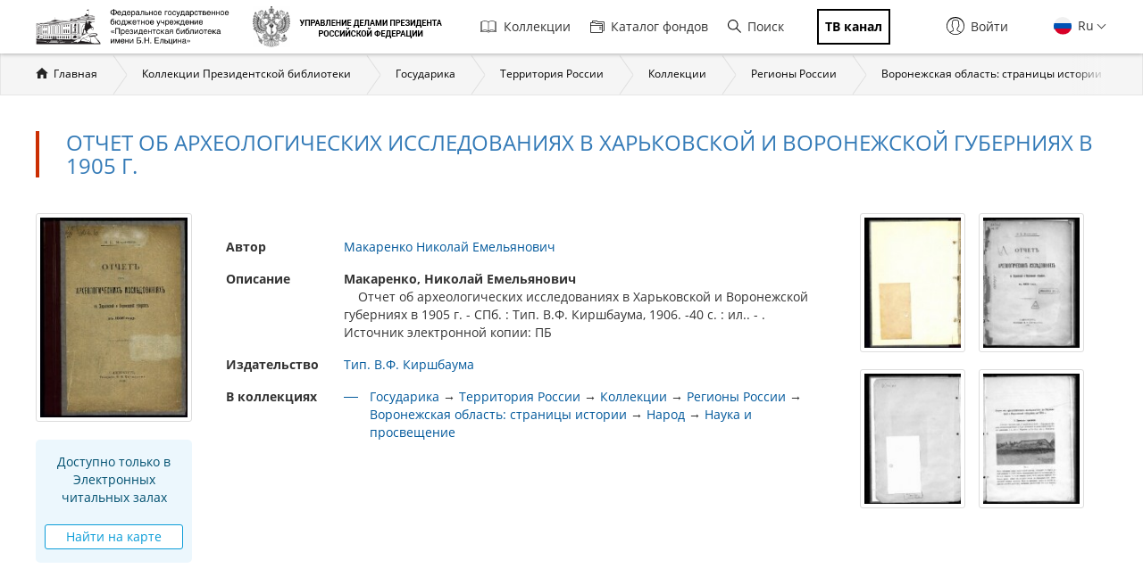

--- FILE ---
content_type: text/html; charset=utf-8
request_url: https://www.prlib.ru/item/1341166
body_size: 11971
content:
<!DOCTYPE html>
<html lang="ru">
<head>
    <meta http-equiv="X-UA-Compatible" content="IE=edge">
    <meta name="viewport" content="width=device-width, initial-scale=1.0, maximum-scale=1.0, user-scalable=no" />
  <meta http-equiv="Content-Type" content="text/html; charset=utf-8" />
<link rel="icon" type="image/png" sizes="32x32" href="/favicon-32x32.png" />
<meta name="msapplication-TileColor" content="#da532c" />
<link rel="shortcut icon" href="https://www.prlib.ru/sites/default/files/favicon_0.ico" type="image/vnd.microsoft.icon" />
<link rel="apple-touch-icon" href="/apple-touch-icon.png" sizes="180x180" />
<link rel="mask-icon" href="/safari-pinned-tab.svg" color="#5bbad5" />
<link rel="manifest" href="/site.webmanifest" />
<meta name="theme-color" content="#ffffff" />
<link rel="icon" type="image/png" sizes="16x16" href="/favicon-16x16.png" />
<meta itemprop="name" content="Отчет об археологических исследованиях в Харьковской и Воронежской губерниях в 1905 г." id="md14" />
<link href="/item/1341166" itemprop="url" id="md15" />
<link href="/search?f%5B0%5D=field_book_author%3A133380" itemprop="url" id="md17" />
<link href="/search?f%5B0%5D=field_book_publisher%3A133130" itemprop="url" id="md16" />
<meta name="description" content="Макаренко, Николай Емельянович       Отчет об археологических исследованиях в Харьковской и Воронежской губерниях в 1905 г. - СПб. : Тип. В.Ф. Киршбаума, 1906. -40 с. : ил.. - .  Источник электронной копии: ПБ" />
<meta name="Copyright" content="https://www.grcc.ru" />
<link rel="canonical" href="https://www.prlib.ru/item/1341166" />
<link rel="shortlink" href="https://www.prlib.ru/node/1341166" />
<meta property="og:site_name" content="Президентская библиотека имени Б.Н. Ельцина" />
<meta property="og:type" content="book" />
<meta property="og:url" content="https://www.prlib.ru/item/1341166" />
<meta property="og:title" content="Отчет об археологических исследованиях в Харьковской и Воронежской губерниях в 1905 г." />
<meta property="og:description" content="Макаренко, Николай Емельянович. Отчет об археологических исследованиях в Харьковской и Воронежской губерниях в 1905 г.СПб. : Тип. В.Ф. Киршбаума, 1906." />
<meta property="og:updated_time" content="2024-07-18T19:56:01+03:00" />
<meta property="og:image" content="https://www.prlib.ru/sites/default/files/book_preview/protected/bd584ffd-9148-4a0b-8b5a-e4ec05fb7ffb/36380360_doc1.jpg" />
  <title>Отчет об археологических исследованиях в Харьковской и Воронежской губерниях в 1905 г. | Президентская библиотека имени Б.Н. Ельцина</title>
  <link type="text/css" rel="stylesheet" href="https://www.prlib.ru/sites/default/files/css/css_lQaZfjVpwP_oGNqdtWCSpJT1EMqXdMiU84ekLLxQnc4.css" media="all" />
<link type="text/css" rel="stylesheet" href="https://www.prlib.ru/sites/default/files/css/css_DHcXHPYBSjIVaCQZEG4ZlpLkvslnFlBCnQUCzlbRBio.css" media="all" />
<link type="text/css" rel="stylesheet" href="https://www.prlib.ru/sites/default/files/css/css_hllV9uT6817V_V4sdngowF_1frCwzA_KM0Akeb5Akmo.css" media="all" />
<link type="text/css" rel="stylesheet" href="https://www.prlib.ru/sites/default/files/css/css_5ZrX1hPxoDHELb1fo75gLbQqpCOMEzY-rpSOVFMoPzE.css" media="all" />
<link type="text/css" rel="stylesheet" href="https://www.prlib.ru/sites/default/files/css/css_il6eLt7yxGzulStBfq39k_28g7yH_HU_vpcJqtBho38.css" media="all" />
  <script src="https://www.prlib.ru/sites/all/libraries/modernizr/modernizr-custom.js?t8woub"></script>
<script src="https://www.prlib.ru/sites/all/modules/contrib/jquery_update/replace/jquery/2.1/jquery.min.js?v=2.1.4"></script>
<script src="https://www.prlib.ru/misc/jquery.once.js?v=1.2"></script>
<script src="https://www.prlib.ru/misc/drupal.js?t8woub"></script>
<script src="https://www.prlib.ru/sites/all/modules/contrib/jquery_update/replace/ui/ui/minified/jquery.ui.core.min.js?v=1.10.2"></script>
<script src="https://www.prlib.ru/sites/all/modules/contrib/jquery_update/replace/ui/external/jquery.cookie.js?v=67fb34f6a866c40d0570"></script>
<script src="https://www.prlib.ru/sites/all/modules/contrib/jquery_update/replace/jquery.form/4/jquery.form.min.js?v=4.2.1"></script>
<script src="https://www.prlib.ru/misc/ajax.js?v=7.58"></script>
<script src="https://www.prlib.ru/sites/all/modules/contrib/jquery_update/js/jquery_update.js?v=0.0.1"></script>
<script src="https://www.prlib.ru/sites/all/modules/contrib/admin_menu/admin_devel/admin_devel.js?t8woub"></script>
<script src="https://www.prlib.ru/sites/all/modules/contrib/webform_steps/webform_steps.js?t8woub"></script>
<script src="https://www.prlib.ru/sites/all/modules/contrib/extlink/extlink.js?t8woub"></script>
<script src="https://www.prlib.ru/sites/default/files/languages/ru_t7-d47S0c6G_5_WHMEGjDNg-uPCFisshF4fRgkZoqB0.js?t8woub"></script>
<script src="https://www.prlib.ru/sites/all/libraries/colorbox/jquery.colorbox-min.js?t8woub"></script>
<script src="https://www.prlib.ru/sites/all/modules/contrib/colorbox/js/colorbox.js?t8woub"></script>
<script src="https://www.prlib.ru/sites/all/modules/contrib/colorbox/styles/default/colorbox_style.js?t8woub"></script>
<script src="https://www.prlib.ru/sites/all/themes/bootstrap/js/misc/_progress.js?v=7.58"></script>
<script src="https://www.prlib.ru/sites/all/modules/global/global_global/js/global_confirm.js?t8woub"></script>
<script src="https://www.prlib.ru/sites/all/modules/global/global_global/js/global_load_ajax.js?t8woub"></script>
<script src="https://www.prlib.ru/sites/all/modules/global/global_global/js/global_disable_ajax_error_alert.js?t8woub"></script>
<script src="https://www.prlib.ru/sites/all/modules/contrib/ctools/js/modal.js?t8woub"></script>
<script src="https://www.prlib.ru/sites/all/modules/contrib/modal_forms/js/modal_forms_popup.js?t8woub"></script>
<script src="https://www.prlib.ru/sites/all/modules/global/global_modal/js/override_modal_forms.js?t8woub"></script>
<script src="https://www.prlib.ru/sites/all/modules/global/global_modal/js/fix_close_modal.js?t8woub"></script>
<script src="https://www.prlib.ru/sites/all/modules/contrib/video/js/video.js?t8woub"></script>
<script src="https://www.prlib.ru/sites/all/libraries/jcarousel/dist/jquery.jcarousel.min.js?t8woub"></script>
<script src="https://www.prlib.ru/sites/all/modules/custom/prlib_viewer/js/prlib_viewer.js?t8woub"></script>
<script src="https://www.prlib.ru/sites/all/modules/contrib/piwik/piwik.js?t8woub"></script>
<script src="https://www.prlib.ru/sites/all/modules/custom/prlib_search/js/search_block.js?t8woub"></script>
<script src="https://www.prlib.ru/sites/all/libraries/uri/src/URI.min.js?t8woub"></script>
<script src="https://www.prlib.ru/sites/all/modules/contrib/antibot/js/antibot.js?t8woub"></script>
<script src="https://www.prlib.ru/sites/all/modules/custom/prlib_sug/js/sug.js?t8woub"></script>
<script src="https://www.prlib.ru/sites/all/libraries/handlebars/handlebars.js?t8woub"></script>
<script src="https://www.prlib.ru/sites/all/libraries/jquery-typeahead/dist/jquery.typeahead.min.js?t8woub"></script>
<script src="https://www.prlib.ru/sites/all/libraries/hoverintent/jquery.hoverIntent.js?t8woub"></script>
<script src="https://www.prlib.ru/sites/all/modules/custom/prlib_core/js/form.js?t8woub"></script>
<script src="https://www.prlib.ru/sites/all/modules/contrib/hybridauth/js/hybridauth.modal.js?t8woub"></script>
<script src="https://www.prlib.ru/sites/all/modules/contrib/hybridauth/js/hybridauth.onclick.js?t8woub"></script>
<script src="https://www.prlib.ru/sites/all/modules/custom/prlib_account/plugins/content_types/prlib_login/js/prlib_login.js?t8woub"></script>
<script src="https://www.prlib.ru/sites/all/themes/prlib3/bootstrap/js/affix.js?t8woub"></script>
<script src="https://www.prlib.ru/sites/all/themes/prlib3/bootstrap/js/alert.js?t8woub"></script>
<script src="https://www.prlib.ru/sites/all/themes/prlib3/bootstrap/js/button.js?t8woub"></script>
<script src="https://www.prlib.ru/sites/all/themes/prlib3/bootstrap/js/carousel.js?t8woub"></script>
<script src="https://www.prlib.ru/sites/all/themes/prlib3/bootstrap/js/collapse.js?t8woub"></script>
<script src="https://www.prlib.ru/sites/all/themes/prlib3/bootstrap/js/dropdown.js?t8woub"></script>
<script src="https://www.prlib.ru/sites/all/themes/prlib3/bootstrap/js/modal.js?t8woub"></script>
<script src="https://www.prlib.ru/sites/all/themes/prlib3/bootstrap/js/tooltip.js?t8woub"></script>
<script src="https://www.prlib.ru/sites/all/themes/prlib3/bootstrap/js/popover.js?t8woub"></script>
<script src="https://www.prlib.ru/sites/all/themes/prlib3/bootstrap/js/scrollspy.js?t8woub"></script>
<script src="https://www.prlib.ru/sites/all/themes/prlib3/bootstrap/js/tab.js?t8woub"></script>
<script src="https://www.prlib.ru/sites/all/themes/prlib3/bootstrap/js/transition.js?t8woub"></script>
<script src="https://www.prlib.ru/sites/all/themes/prlib3/js/jquery.columnizer.min.js?t8woub"></script>
<script src="https://www.prlib.ru/sites/all/themes/prlib3/js/init.js?t8woub"></script>
<script src="https://www.prlib.ru/sites/all/themes/prlib3/js/mobile.js?t8woub"></script>
<script src="https://www.prlib.ru/sites/all/themes/prlib3/js/greedyNav.js?t8woub"></script>
<script src="https://www.prlib.ru/sites/all/themes/bootstrap/js/modules/ctools/js/modal.js?t8woub"></script>
<script src="https://www.prlib.ru/sites/all/themes/bootstrap/js/misc/ajax.js?t8woub"></script>
<script>jQuery.extend(Drupal.settings, {"basePath":"\/","pathPrefix":"","ajaxPageState":{"theme":"prlib3","theme_token":"D90Hk2FZi_YspYzx7Jneu-BneKd-arb8CXZ29SVEnR8","jquery_version":"2.1","js":{"0":1,"sites\/all\/themes\/bootstrap\/js\/bootstrap.js":1,"sites\/all\/libraries\/modernizr\/modernizr-custom.js":1,"sites\/all\/modules\/contrib\/jquery_update\/replace\/jquery\/2.1\/jquery.min.js":1,"misc\/jquery.once.js":1,"misc\/drupal.js":1,"sites\/all\/modules\/contrib\/jquery_update\/replace\/ui\/ui\/minified\/jquery.ui.core.min.js":1,"sites\/all\/modules\/contrib\/jquery_update\/replace\/ui\/external\/jquery.cookie.js":1,"sites\/all\/modules\/contrib\/jquery_update\/replace\/jquery.form\/4\/jquery.form.min.js":1,"misc\/ajax.js":1,"sites\/all\/modules\/contrib\/jquery_update\/js\/jquery_update.js":1,"sites\/all\/modules\/contrib\/admin_menu\/admin_devel\/admin_devel.js":1,"sites\/all\/modules\/contrib\/webform_steps\/webform_steps.js":1,"sites\/all\/modules\/contrib\/extlink\/extlink.js":1,"public:\/\/languages\/ru_t7-d47S0c6G_5_WHMEGjDNg-uPCFisshF4fRgkZoqB0.js":1,"sites\/all\/libraries\/colorbox\/jquery.colorbox-min.js":1,"sites\/all\/modules\/contrib\/colorbox\/js\/colorbox.js":1,"sites\/all\/modules\/contrib\/colorbox\/styles\/default\/colorbox_style.js":1,"sites\/all\/themes\/bootstrap\/js\/misc\/_progress.js":1,"sites\/all\/modules\/global\/global_global\/js\/global_confirm.js":1,"sites\/all\/modules\/global\/global_global\/js\/global_load_ajax.js":1,"sites\/all\/modules\/global\/global_global\/js\/global_disable_ajax_error_alert.js":1,"sites\/all\/modules\/contrib\/ctools\/js\/modal.js":1,"sites\/all\/modules\/contrib\/modal_forms\/js\/modal_forms_popup.js":1,"sites\/all\/modules\/global\/global_modal\/js\/override_modal_forms.js":1,"sites\/all\/modules\/global\/global_modal\/js\/fix_close_modal.js":1,"sites\/all\/modules\/contrib\/video\/js\/video.js":1,"sites\/all\/libraries\/jcarousel\/dist\/jquery.jcarousel.min.js":1,"sites\/all\/modules\/custom\/prlib_viewer\/js\/prlib_viewer.js":1,"sites\/all\/modules\/contrib\/piwik\/piwik.js":1,"sites\/all\/modules\/custom\/prlib_search\/js\/search_block.js":1,"sites\/all\/libraries\/uri\/src\/URI.min.js":1,"sites\/all\/modules\/contrib\/antibot\/js\/antibot.js":1,"sites\/all\/modules\/custom\/prlib_sug\/js\/sug.js":1,"sites\/all\/libraries\/handlebars\/handlebars.js":1,"sites\/all\/libraries\/jquery-typeahead\/dist\/jquery.typeahead.min.js":1,"sites\/all\/libraries\/hoverintent\/jquery.hoverIntent.js":1,"sites\/all\/modules\/custom\/prlib_core\/js\/form.js":1,"sites\/all\/modules\/contrib\/hybridauth\/js\/hybridauth.modal.js":1,"sites\/all\/modules\/contrib\/hybridauth\/js\/hybridauth.onclick.js":1,"sites\/all\/modules\/custom\/prlib_account\/plugins\/content_types\/prlib_login\/js\/prlib_login.js":1,"sites\/all\/themes\/prlib3\/bootstrap\/js\/affix.js":1,"sites\/all\/themes\/prlib3\/bootstrap\/js\/alert.js":1,"sites\/all\/themes\/prlib3\/bootstrap\/js\/button.js":1,"sites\/all\/themes\/prlib3\/bootstrap\/js\/carousel.js":1,"sites\/all\/themes\/prlib3\/bootstrap\/js\/collapse.js":1,"sites\/all\/themes\/prlib3\/bootstrap\/js\/dropdown.js":1,"sites\/all\/themes\/prlib3\/bootstrap\/js\/modal.js":1,"sites\/all\/themes\/prlib3\/bootstrap\/js\/tooltip.js":1,"sites\/all\/themes\/prlib3\/bootstrap\/js\/popover.js":1,"sites\/all\/themes\/prlib3\/bootstrap\/js\/scrollspy.js":1,"sites\/all\/themes\/prlib3\/bootstrap\/js\/tab.js":1,"sites\/all\/themes\/prlib3\/bootstrap\/js\/transition.js":1,"sites\/all\/themes\/prlib3\/js\/jquery.columnizer.min.js":1,"sites\/all\/themes\/prlib3\/js\/init.js":1,"sites\/all\/themes\/prlib3\/js\/mobile.js":1,"sites\/all\/themes\/prlib3\/js\/greedyNav.js":1,"sites\/all\/themes\/bootstrap\/js\/modules\/ctools\/js\/modal.js":1,"sites\/all\/themes\/bootstrap\/js\/misc\/ajax.js":1},"css":{"modules\/system\/system.base.css":1,"misc\/ui\/jquery.ui.core.css":1,"misc\/ui\/jquery.ui.theme.css":1,"sites\/all\/modules\/contrib\/cache_consistent\/css\/cache_consistent.css":1,"sites\/all\/modules\/contrib\/counter\/counter.css":1,"sites\/all\/modules\/contrib\/date\/date_api\/date.css":1,"sites\/all\/modules\/contrib\/date\/date_popup\/themes\/datepicker.1.7.css":1,"modules\/field\/theme\/field.css":1,"sites\/all\/modules\/contrib\/field_hidden\/field_hidden.css":1,"sites\/all\/modules\/contrib\/geofield_ymap\/geofield_ymap.css":1,"modules\/node\/node.css":1,"sites\/all\/modules\/contrib\/office_hours\/office_hours.css":1,"sites\/all\/modules\/contrib\/relation_add\/relation_add.css":1,"sites\/all\/modules\/contrib\/visually_impaired_module\/css\/visually_impaired_module.css":1,"sites\/all\/modules\/contrib\/extlink\/extlink.css":1,"sites\/all\/modules\/contrib\/views\/css\/views.css":1,"sites\/all\/modules\/custom\/prlib_bookmarks\/css\/bookmarks.css":1,"sites\/all\/modules\/contrib\/colorbox\/styles\/default\/colorbox_style.css":1,"sites\/all\/modules\/contrib\/ctools\/css\/ctools.css":1,"sites\/all\/modules\/global\/global_global\/css\/hint.css":1,"sites\/all\/modules\/contrib\/ctools\/css\/modal.css":1,"sites\/all\/modules\/contrib\/modal_forms\/css\/modal_forms_popup.css":1,"sites\/all\/modules\/global\/global_modal\/css\/override_modal_forms_style.css":1,"sites\/all\/modules\/contrib\/panels\/css\/panels.css":1,"sites\/all\/modules\/contrib\/video\/css\/video.css":1,"sites\/all\/modules\/contrib\/panels\/plugins\/layouts\/onecol\/onecol.css":1,"sites\/all\/themes\/prlib3\/layouts\/prlib3_book\/prlib3_book.css":1,"modules\/locale\/locale.css":1,"sites\/all\/libraries\/selectize\/dist\/css\/selectize.bootstrap3.css":1,"sites\/all\/modules\/contrib\/hybridauth\/css\/hybridauth.css":1,"sites\/all\/modules\/contrib\/hybridauth\/css\/hybridauth.modal.css":1,"sites\/all\/modules\/contrib\/hybridauth\/plugins\/icon_pack\/hybridauth_16\/hybridauth_16.css":1,"sites\/all\/modules\/custom\/prlib_account\/plugins\/content_types\/prlib_login\/css\/prlib_login.css":1,"sites\/all\/libraries\/fontawesome\/css\/font-awesome.css":1,"sites\/all\/themes\/prlib3\/js\/revolution\/css\/settings.css":1,"sites\/all\/themes\/prlib3\/js\/revolution\/css\/layers.css":1,"sites\/all\/themes\/prlib3\/js\/revolution\/css\/navigation.css":1,"sites\/all\/themes\/prlib3\/css\/style.css":1,"sites\/all\/themes\/prlib3\/css\/fix.css":1,"sites\/all\/themes\/prlib3\/css\/adaptive.css":1,"sites\/all\/themes\/prlib3\/css\/custom.css":1}},"colorbox":{"opacity":"0.85","current":"{current} \u0438\u0437 {total}","previous":"\u00ab \u041f\u0440\u0435\u0434\u044b\u0434\u0443\u0449\u0438\u0439","next":"\u0421\u043b\u0435\u0434\u0443\u044e\u0449\u0438\u0439 \u00bb","close":"\u0417\u0430\u043a\u0440\u044b\u0442\u044c","maxWidth":"98%","maxHeight":"98%","fixed":true,"mobiledetect":true,"mobiledevicewidth":"480px"},"CToolsModal":{"loadingText":"\u0417\u0430\u0433\u0440\u0443\u0437\u043a\u0430...","closeText":"\u0417\u0430\u043a\u0440\u044b\u0442\u044c \u043e\u043a\u043d\u043e","closeImage":"\u003Cimg src=\u0022https:\/\/www.prlib.ru\/sites\/all\/modules\/contrib\/ctools\/images\/icon-close-window.png\u0022 alt=\u0022\u0417\u0430\u043a\u0440\u044b\u0442\u044c \u043e\u043a\u043d\u043e\u0022 title=\u0022\u0417\u0430\u043a\u0440\u044b\u0442\u044c \u043e\u043a\u043d\u043e\u0022 \/\u003E","throbber":"\u003Cimg src=\u0022https:\/\/www.prlib.ru\/sites\/all\/modules\/contrib\/ctools\/images\/throbber.gif\u0022 alt=\u0022\u0417\u0430\u0433\u0440\u0443\u0437\u043a\u0430\u0022 title=\u0022\u0417\u0430\u0433\u0440\u0443\u0437\u043a\u0430...\u0022 \/\u003E"},"modal-popup-small":{"modalSize":{"type":"fixed","width":300,"height":300},"modalOptions":{"opacity":0.85,"background":"#000"},"animation":"fadeIn","modalTheme":"ModalFormsPopup","throbber":"\u003Cimg src=\u0022https:\/\/www.prlib.ru\/sites\/all\/modules\/contrib\/modal_forms\/images\/loading_animation.gif\u0022 alt=\u0022\u0417\u0430\u0433\u0440\u0443\u0437\u043a\u0430...\u0022 title=\u0022\u0417\u0430\u0433\u0440\u0443\u0437\u043a\u0430\u0022 \/\u003E","closeText":"\u0417\u0430\u043a\u0440\u044b\u0442\u044c"},"modal-popup-medium":{"modalSize":{"type":"fixed","width":550,"height":450},"modalOptions":{"opacity":0.85,"background":"#000"},"animation":"fadeIn","modalTheme":"ModalFormsPopup","throbber":"\u003Cimg src=\u0022https:\/\/www.prlib.ru\/sites\/all\/modules\/contrib\/modal_forms\/images\/loading_animation.gif\u0022 alt=\u0022\u0417\u0430\u0433\u0440\u0443\u0437\u043a\u0430...\u0022 title=\u0022\u0417\u0430\u0433\u0440\u0443\u0437\u043a\u0430\u0022 \/\u003E","closeText":"\u0417\u0430\u043a\u0440\u044b\u0442\u044c"},"modal-popup-large":{"modalSize":{"type":"scale","width":0.8,"height":0.8},"modalOptions":{"opacity":0.85,"background":"#000"},"animation":"fadeIn","modalTheme":"ModalFormsPopup","throbber":"\u003Cimg src=\u0022https:\/\/www.prlib.ru\/sites\/all\/modules\/contrib\/modal_forms\/images\/loading_animation.gif\u0022 alt=\u0022\u0417\u0430\u0433\u0440\u0443\u0437\u043a\u0430...\u0022 title=\u0022\u0417\u0430\u0433\u0440\u0443\u0437\u043a\u0430\u0022 \/\u003E","closeText":"\u0417\u0430\u043a\u0440\u044b\u0442\u044c"},"prlib_core":{"prlib_book_comments":{"pane_title":"\u041a\u043e\u043c\u043c\u0435\u043d\u0442\u0430\u0440\u0438\u0438","pane_tag":"h2"}},"extlink":{"extTarget":0,"extClass":0,"extLabel":"(\u0432\u043d\u0435\u0448\u043d\u044f\u044f \u0441\u0441\u044b\u043b\u043a\u0430)","extImgClass":0,"extSubdomains":1,"extExclude":"","extInclude":"","extCssExclude":"","extCssExplicit":"","extAlert":0,"extAlertText":"This link will take you to an external web site.","mailtoClass":0,"mailtoLabel":"(\u0441\u0441\u044b\u043b\u043a\u0430 \u0434\u043b\u044f \u043e\u0442\u043f\u0440\u0430\u0432\u043a\u0438 email)"},"piwik":{"trackMailto":1,"trackColorbox":1},"urlIsAjaxTrusted":{"\/item\/1341166":true},"antibot":{"forms":{"prlib-search-search-form":{"action":"\/item\/1341166","key":"ba808467d389e054bebfeb66549e7844"}}},"bootstrap":{"anchorsFix":"0","anchorsSmoothScrolling":"0","formHasError":1,"popoverEnabled":0,"popoverOptions":{"animation":1,"html":0,"placement":"right","selector":"","trigger":"click","triggerAutoclose":1,"title":"","content":"","delay":0,"container":"body"},"tooltipEnabled":0,"tooltipOptions":{"animation":1,"html":0,"placement":"auto left","selector":"","trigger":"hover focus","delay":0,"container":"body"}}});</script>
  <!--[if lte IE 9]>
    <script src="/sites/all/themes/prlib3/js/html5shiv.js"></script>
    <script src="/sites/all/themes/prlib3/js/respond.min.js"></script>
    <link type="text/css" rel="stylesheet" href="/sites/all/themes/prlib3/css/ie.css" media="all" />
  <![endif]-->
</head>
<body class="html not-front not-logged-in no-sidebars page-node page-node- page-node-1341166 node-type-book  layout-node-book i18n-ru" >
    <header id="header">
  <div id="header-1">
        <div class="container">
      <div id="header-1-cols" class="cols">
        <div class="col-1">
          <div class="panel-pane pane-block pane-block-25"  id="pane-logo" >
  
      
  
  <div class="pane-content">
    <div id="site-name" class="logo-block">
  <a class="logo-block__item logo-block__item-logo" href="/" title="Главная страница">
    <img src="/sites/all/themes/prlib3/img/logo/prlib_logo_ru_new.png?qwaxf" title="Управление делами Президента Российской Федерации"
      alt="Главная страница">
  </a>
  <a class="logo-block__item logo-block__item-prlogo" href="https://udprf.ru/" target="_blank">
    <img src="/sites/default/files/u533/logo_upd_bw.png"
      title="Управление делами Президента Российской Федерации" alt="УДП РФ" rel="nofollow">
    </a>
  <a href="/tv" class="logo-block__item logo-block__item-btn mobile_only">
    <div class="tv_chanel">ТВ канал</div>
  </a>
</div>  </div>

  
  </div>
        </div>
          <div class="mobile-menu">
              <div class="col-2">
                    <nav class="panel-pane pane-block pane-menu-block-1"   id="nav-main">

    
          <h2 class="pane-title sr-only">Главная навигация</h2>    
    
          <div class="pane-content"><ul><li class="first leaf has-children menu-mlid-501"><a href="/collections" title=""><i class="fa fa-book" aria-hidden="true"></i>Коллекции</a></li>
<li class="leaf menu-mlid-502"><a href="/catalog" title=""><i class="fa fa-sitemap" aria-hidden="true"></i>Каталог фондов</a></li>
<li class="leaf menu-mlid-2368 prlib-search-form-link"><a href="/search" title=""><i class="fa fa-search" aria-hidden="true"></i>Поиск</a></li>
<li class="last leaf menu-mlid-9665"><a href="/tv" title=""><i class="fa fa-tv" aria-hidden="true"></i><span class="tv_chanel">ТВ канал</span></a></li>
</ul></div>    
    
    
  </nav>
<div class="panel-pane pane-block pane-prlib-search-prlib-search-search-form"  >
  
      
  
  <div class="pane-content">
    <noscript>
  <style>form.antibot { display: none !important; }</style>
  <div class="antibot-no-js antibot-message antibot-message-warning messages warning">
    Вы должны включить JavaScript чтобы использовать эту форму.  </div>
</noscript>
<form class="hidden prlib-search-form-link-form well prlib-typeahead-mega antibot" data-antibot-action="/item/1341166" action="/antibot" method="post" id="prlib-search-search-form" accept-charset="UTF-8"><div><div class="cols">
  <div class="col-1">
    <div class="form-item form-item-key form-type-textfield form-group"><input class="input-lg form-control form-text" placeholder="Введите название книги, документа или автора" autocomplete="off" type="text" id="edit-key" name="key" value="" size="60" maxlength="128" /> <label class="control-label element-invisible" for="edit-key">Что искать</label>
</div>  </div>
  <div class="col-2">
    <button class="btn-lg btn-primary btn-block btn form-submit" type="submit" id="edit-submit" name="op" value="&lt;i class=&quot;fa fa-search&quot;&gt;&lt;/i&gt;"><i class="fa fa-search"></i></button>
  </div>
  <div class="col-3">
    <div class="links-extended"><a href="/search" class="btn btn-lg btn-block btn-primary">Расширенный поиск</a></div>
  </div>
</div>
  <div class="links-sample-searches">Например: <em>освоение Сибири</em>, <em>Лаврентьевская летопись</em>, <em>Конституция России</em></div>
<input type="hidden" name="form_build_id" value="form-RZx90NyciOXRij5du-Pzwwl6VIF8pMbyvPDun8XCsBE" />
<input type="hidden" name="form_id" value="prlib_search_search_form" />
<input type="hidden" name="antibot_key" value="" />
</div></form>  </div>

  
  </div>
              </div>
              <div class="col-3 flexed">
                  <div class="panel-pane pane-block pane-locale-language"  >
  
      
  
  <div class="pane-content">
    <ul class="language-switcher-locale-url"><li class="en first"><a href="/en/item/1341166" class="language-link" xml:lang="en"><img class="language-icon" src="https://www.prlib.ru/sites/all/modules/contrib/languageicons/flags/en.png" width="18" height="12" alt="En" title="En" /> En</a></li>
<li class="ru last active"><a href="/item/1341166" class="language-link active" xml:lang="ru"><img class="language-icon" src="https://www.prlib.ru/sites/all/modules/contrib/languageicons/flags/ru.png" width="18" height="12" alt="Ru" title="Ru" /> Ru</a></li>
</ul>  </div>

  
  </div>
<div class="panel-pane pane-prlib-login"  >
  
      
  
  <div class="pane-content">
    <div><div class="prlib-login" id="prlib-log-in"><span class="icon glyphicon glyphicon-lock" aria-hidden="true"></span>Войти</div></div>
<div><form action="/item/1341166" method="post" id="user-login" accept-charset="UTF-8"><div><button type="button" class="close" id="prlib-log-in-close" aria-label="Close"><span aria-hidden="true">&times;</span></button><div class="form-item form-item-name form-type-textfield form-group"> <label class="control-label" for="edit-name">Логин / E-mail <span class="form-required" title="Это поле обязательно для заполнения.">*</span></label>
<input class="form-control form-text required" type="text" id="edit-name" name="name" value="" size="60" maxlength="60" /><div class="help-block">Enter your e-mail address or username.</div></div><div class="form-item form-item-pass form-type-password form-group"> <label class="control-label" for="edit-pass">Пароль <span class="form-required" title="Это поле обязательно для заполнения.">*</span></label>
<input class="form-control form-text required" type="password" id="edit-pass" name="pass" size="60" maxlength="128" /><div class="help-block">Enter the password that accompanies your e-mail.</div></div><input type="hidden" name="form_build_id" value="form-teX3ugcSTHDgUWcinQqCOOU7G3dbin81ybdEzLy808w" />
<input type="hidden" name="form_id" value="user_login" />
<div class="form-actions form-wrapper form-group" id="edit-actions--2"><button type="submit" id="edit-submit--2" name="op" value="Войти" class="btn btn-default form-submit">Войти</button>
</div><div class="hybridauth-widget-wrapper"><h3>Или войдите через..</h3><ul class="hybridauth-widget"><li><a href="/hybridauth/window/Vkontakte?destination=node/1341166&amp;destination_error=node/1341166" title="ВКонтакте" class="hybridauth-widget-provider hybridauth-onclick-popup" rel="nofollow" data-hybridauth-provider="Vkontakte" data-hybridauth-url="/hybridauth/window/Vkontakte?destination=node/1341166&amp;destination_error=node/1341166" data-ajax="false" data-hybridauth-width="800" data-hybridauth-height="500"><span class="hybridauth-icon vkontakte hybridauth-icon-hybridauth-16 hybridauth-vkontakte hybridauth-vkontakte-hybridauth-16" title="ВКонтакте"></span></a></li>
</ul></div><div class="user-login-btn-wrapper"><a href="/user/register" title="Создать новую учётную запись пользователя.">Регистрация</a><a href="/user/password" title="Запросить новый пароль по e-mail.">Забыли пароль?</a></div></div></form></div>  </div>

  
  </div>
              </div>
          </div>
          <div class="burger-menu"></div>
      </div>
    </div>
  </div>
        <div id="header-2">
          <div id="header-2-1">
              <div class="container">
        <div class="panel-pane pane-page-breadcrumb"  >
  
      
  
  <div class="pane-content">
    <h2 class="element-invisible">Вы здесь</h2><div class="breadcrumb"><span class="inline odd first"><a href="/">Главная</a></span> <span class="delimiter">/</span> <span class="inline even"><a href="/collections">Коллекции Президентской библиотеки</a></span> <span class="delimiter">/</span> <span class="inline odd"><a href="/project/gosudarika">Государика</a></span> <span class="delimiter">/</span> <span class="inline even"><a href="/section/2049696">Территория России</a></span> <span class="delimiter">/</span> <span class="inline odd"><a href="/section/2049841">Коллекции</a></span> <span class="delimiter">/</span> <span class="inline even"><a href="/section/2049945">Регионы России</a></span> <span class="delimiter">/</span> <span class="inline odd"><a href="/collections/467031">Воронежская область: страницы истории</a></span> <span class="delimiter">/</span> <span class="inline even"><a href="/section/1974433">Народ</a></span> <span class="delimiter">/</span> <span class="inline odd"><a href="/section/1974490">Наука и просвещение</a></span> <span class="delimiter">/</span> <span class="inline even last">Отчет об археологических исследованиях в Харьковской и Воронежской губерниях в 1905 г.</span></div>  </div>

  
  </div>
              </div>
          </div>
    </div>
  </header>
<div class="container">
            <div id="content-header">
        <div class="panel-pane pane-prlib-book-header"  >
  
      
  
  <div class="pane-content">
    <h1 class="page-title">Отчет об археологических исследованиях в Харьковской и Воронежской губерниях в 1905 г.</h1>
  </div>

  
  </div>
      </div>
        <main id="content">
      <div class="panel-pane pane-pane-messages"  >
  
      
  
  <div class="pane-content">
    <span></span>
  </div>

  
  </div>
<div class="panel-pane pane-page-content"  >
  
      
  
  <div class="pane-content">
    <div class="panel-display panel-1col clearfix" >
  <div class="panel-panel panel-col">
    <div><div class="panel-pane pane-node-content"  >
  
      
  
  <div class="pane-content">
    <article id="node-1341166" class="node node-book node-full" itemscope="" itemtype="http://schema.org/Book" itemid="https://www.prlib.ru/item/1341166">
          <div class="row">
      <div class="col-xs-2 book-cover">
        <div class="book-preview-container">
          <div class="book-preview-wrapper">
            <div class="field field-name-field-book-cover field-type-image field-label-hidden"><div class="field-items" id="md6"><div class="field-item even"><img itemprop="image" src="https://www.prlib.ru/sites/default/files/styles/book_cover_thumb/public/book_preview/protected/bd584ffd-9148-4a0b-8b5a-e4ec05fb7ffb/36380360_doc1.jpg?itok=hMFX1Xnu" width="175" height="238" alt="" /></div></div></div>                      </div>
                                <div class="book-only-rr">
              Доступно только в Электронных читальных залах                              <a href="/mp" class="btn btn-default"><span>Найти на карте</span><span>На карте</span></a>                          </div>
                  </div>
      </div>
      <div class="col-xs-7">
                  <table class="table table-book">
            <tr class="df-author">
        <th class="df-label">Автор</th>
        <td class="df-value">
<ul class="field field-name-field-book-author field-type-taxonomy-term-reference field-label-hidden" id="md9">

      <li>
      <a href="/search?f%5B0%5D=field_book_author%3A133380">Макаренко Николай Емельянович</a>    </li>
  
</ul>
</td>
      </tr><tr class="df-description">
        <th class="df-label">Описание</th>
        <td class="df-value">
  <div class="field field-name-field-book-bd field-type-text-long field-label-hidden" itemprop="description">
    <div>
<table style="width:560px" cellspacing="1" cellpadding="5"><tr><td>
</td></tr><tr><td>
<b> 
Макаренко, Николай Емельянович 

 
 
</b></td>
</tr><tr><td>
</td>
</tr><tr><td style="text-align:left; vertical-align:top">
    Отчет об археологических исследованиях в Харьковской и Воронежской губерниях в 1905 г. - СПб. : Тип. В.Ф. Киршбаума, 1906. -40 с. : ил.. - 
.</td>
</tr><tr><td>
</td>
</tr><tr><th style="text-align:right; vertical-align:top">
</th>
</tr><tr><td>
Источник электронной копии: ПБ</td>
</tr></table></div>  </div>
</td>
      </tr><tr class="df-publisher">
        <th class="df-label">Издательство</th>
        <td class="df-value">
  <a href="/search?f%5B0%5D=field_book_publisher%3A133130">Тип. В.Ф. Киршбаума</a></td>
      </tr><tr class="df-relations">
        <th class="df-label">В коллекциях</th>
        <td class="df-value"><ul><li><a href="/project/gosudarika">Государика</a> → <a href="/section/2049696">Территория России</a> → <a href="/section/2049841">Коллекции</a> → <a href="/section/2049945">Регионы России</a> → <a href="/collections/467031">Воронежская область: страницы истории</a> → <a href="/section/1974433">Народ</a> → <a href="/section/1974490">Наука и просвещение</a></li>
</ul></td>
      </tr>          </table>
              </div>
      <div class="col-xs-3">
        <div class="field field-name-field-book-sample field-type-image field-label-hidden"><div class="field-items"><div class="field-item even"><img itemprop="" src="https://www.prlib.ru/sites/default/files/styles/book_sample_thumb/public/book_preview/protected/bd584ffd-9148-4a0b-8b5a-e4ec05fb7ffb/36380361-doc1.jpg?itok=JMBfwT2l" width="118" height="160" alt="" /></div><div class="field-item odd"><img itemprop="" src="https://www.prlib.ru/sites/default/files/styles/book_sample_thumb/public/book_preview/protected/bd584ffd-9148-4a0b-8b5a-e4ec05fb7ffb/36380362-doc1.jpg?itok=ld_iJVNd" width="118" height="160" alt="" /></div><div class="field-item even"><img itemprop="" src="https://www.prlib.ru/sites/default/files/styles/book_sample_thumb/public/book_preview/protected/bd584ffd-9148-4a0b-8b5a-e4ec05fb7ffb/36380363-doc1.jpg?itok=4h_DYjAz" width="118" height="160" alt="" /></div><div class="field-item odd"><img itemprop="" src="https://www.prlib.ru/sites/default/files/styles/book_sample_thumb/public/book_preview/protected/bd584ffd-9148-4a0b-8b5a-e4ec05fb7ffb/36380364-doc1.jpg?itok=EWhqGGG-" width="118" height="160" alt="" /></div></div></div>      </div>
    </div>
        <div class="ef-book-viewer"></div>  </article>
  </div>

  
  </div>
</div>
  </div>
</div>
  </div>

  
  </div>
    </main>
      </div>
<footer id="footer">
  <div class="container">
    <section id="footer-map">
      <h2 class="sr-only">Карта сайта</h2>
      <div class="row">
        <div class="col-xs-3">
            <section class="panel-pane pane-block pane-block-27 pane-footer-map"  >

    
    
    
          <div class="pane-content"><h2>О нас</h2>
<ul>
	<li><a href="/about">Общая  информация</a></li>
	<li><a href="/science_ac">Ученый совет</a></li>
	<li><a href="/tyumen">Филиал в Тюменской области</a></li>
	<!--<li><a href="/partners">Сотрудничество</a></li>-->
	<li><a href="/networknews">Региональная и зарубежная сеть</a></li>
	<li><a href="/press">СМИ</a></li>
	<li><a href="/about_activity">Организация мероприятий</a></li>
        <li><a href="/live-broadcasts">Трансляции мероприятий</a></li>
	<li><a href="/about_docs">Нормативные и общие документы</a></li>
	<li><a href="/poryadok-rassmotreniya-obrashcheniy-grazhdan">Отправить обращение</a></li>
	<li><a href="/about_contacts">Контактная информация</a></li>
        <li style="margin-top:30px;"><a href="/electronic_registration"><strong>Электронные регистрации</strong></a></li>
</ul></div>    
    
    
  </section>
        </div>
        <div class="col-xs-3">
            <section class="panel-pane pane-block pane-block-28 pane-footer-map"  >

    
    
    
          <div class="pane-content"><h2>Ресурсы</h2>

<ul>
	<li><a href="/collections">Коллекции</a></li>
	<li><a href="/catalog">Каталог фондов</a></li>
	<li><a href="/recent_new">Новые поступления</a></li>
</ul>

<h2>Электронные читальные залы</h2>

<ul>
	<li><a href="/readingroom">Читальный зал</a></li>
	<li><a href="/cud">Электронные читальные залы в регионах России и за рубежом</a></li>
</ul>

<h2>Формирование и обработка ресурсов</h2>

<ul>
	<li><a href="/acquisition_policy">Профиль комплектования</a></li>
<!--	<li><a href="/contentprocessing">Методическая работа</a></li>-->
	<li><a href="/order_of_delivery">Порядок доставки обязательных экземпляров</a></li>
	<li><a href="/acquisition">План перевода в цифровую форму</a></li>
	<li><a href="/about_scanning">Центр сканирования</a></li>
	<li><a href="/ekspertnyy-sovet-po-knizhnym-pamyatnikam">Экспертный совет по книжным памятникам</a></li>
</ul>
</div>    
    
    
  </section>
        </div>
        <div class="col-xs-3">
            <section class="panel-pane pane-block pane-block-29 pane-footer-map"  >

    
    
    
          <div class="pane-content"><h2>Образование и наука</h2>

<ul>
	<li><a href="/about_excursion">Экскурсии</a></li>
	<li><a href="/about_exhibition">Выставки</a></li>
	<li><a href="/multimedia_lessons">Мультимедийные уроки</a></li>
	<li><a href="/multimedia_lectures">Видеолекции</a></li>
	<li><a href="/conference">Конференции, круглые столы</a></li>
	<li><a href="/education">Проект «Президентская библиотека – учителям: обучение с использованием первоисточников»</a></li>
        <li><a href="/Great_Russia" class="">Научно-просветительский проект «Великая Россия»</a></li>    
	<!--<li><a href="/contentprocessing_seminar">Обучающие семинары</a></li>-->
        <li><a href="/pedkonkurs">Конкурс педагогических проектов «Будущее Отечества в руках Учителя»</a></li>
        <li><a href="/konkurs-studencheskih-rabot-proektov-s-ispolzovaniem-informacionnyh-resursov-prezidentskoy">Конкурс студенческих работ</a></li>
        <li><a href="http://olympiada.prlib.ru/#/Welcome">Олимпиада &laquo;Россия в электронном мире&raquo; </a></li>
	<!--<li><a href="http://foreignview.prlib.ru/">Мультимедийный конкурс &laquo;Взгляд иностранца&raquo;</a></li>-->
	<li><a href="/project/gosudarika">Информационно-образовательный проект &laquo;Государика&raquo;</a></li>
        <li><a href="/collections/2053668">Проект &laquo;Патриотические маршруты (Маршруты памяти РВИО)&raquo;</a></li>	
    	<li><a href="/dpo_doc">Дополнительное образование</a></li>	
        <li><a href="/bibliotekari-soldaty-pobedy">Проект «Библиотекари – солдаты Победы»</a></li>
<!--<li><a href="/kinoklub-prezidentskoy-biblioteki">Киноклуб Президентской библиотеки</a></li>-->

	<!--<li><a href="http://videokonkurs.prlib.ru/">Видеоконкурс &laquo;Служение Отечеству&raquo;</a></li>-->
	<!--<li><a href="http://videokonkurs.prlib.ru/">Конкурс &laquo;Служение Отечеству: события и имена&raquo;</a></li>--></ul>
        

<!--<h2>Издательская деятельность</h2>

<ul>
	<li><a href="/publications">Издания</a></li>
	<li><a href="/about_publishing">Издательско-полиграфическая деятельность</a></li></li>-->
</ul>
</div>    
    
    
  </section>
        </div>
        <div class="col-xs-3">
            <section class="panel-pane pane-block pane-block-30 pane-footer-map"  >

    
    
    
          <div class="pane-content"><h2>Издательская деятельность</h2>

<ul>
	<li><a href="/publications">Издания</a></li>
	<li><a href="/about_publishing">Издательско-полиграфическая деятельность</a></li>
</ul>

<h2>Научно-методическое обеспечение каталогизации</h2>

<ul>
	<li><a href="/contentprocessing">Нормативные документы и методические материалы</a></li>
	<li><a href="/metadata_standards">Стандарты метаданных в области культурного наследия</a></li>
	<li><a href="/learning">Обучающие семинары</a></li>
</ul>


<h2>О сайте</h2>

<ul>
	<li><a href="/requirements">Системные требования</a></li>
	<li><a href="/node/394155">Важная информация</a></li>
	<!--<li><a href="/links_main">Тематические интернет-ресурсы</a></li>-->
</ul>

<h2><a href="http://quality.mkrf.ru/mark/?orgid=0372100000001" target="_blank" style="text-decoration:underline;color: #333; line-height: 1.5em;">Оценка деятельности учреждения</a></h2>

<h2><a href="/dostupnaya_sreda" style="text-decoration:underline;color: #333; line-height: 1.5em;">Доступная среда</a></h2>
</div>    
    
    
  </section>
        </div>
      </div>
    </section>
    <div class="row">
      <div class="col-xs-9">
        <div class="panel-pane pane-block pane-block-36"  id="pane-copyright" >
  
      
  
  <div class="pane-content">
    <p>&copy; ФГБУ «Президентская библиотека</br>имени Б.Н. Ельцина», 2026<br />
	Все права защищены.</p>

<!-- Yandex.Metrika counter -->
<script type="text/javascript" >
   (function(m,e,t,r,i,k,a){m[i]=m[i]||function(){(m[i].a=m[i].a||[]).push(arguments)};
   m[i].l=1*new Date();
   for (var j = 0; j < document.scripts.length; j++) {if (document.scripts[j].src === r) { return; }}
   k=e.createElement(t),a=e.getElementsByTagName(t)[0],k.async=1,k.src=r,a.parentNode.insertBefore(k,a)})
   (window, document, "script", "https://mc.yandex.ru/metrika/tag.js", "ym");

   ym(18475240, "init", {
        clickmap:true,
        trackLinks:true,
        accurateTrackBounce:true
   });
</script>
<noscript><div><img src="https://mc.yandex.ru/watch/18475240" style="position:absolute; left:-9999px;" alt="" /></div></noscript>
<!-- /Yandex.Metrika counter -->  </div>

  
  </div>
<div class="panel-pane pane-block pane-visually-impaired-module-visually-impaired-block1"  >
  
      
  
  <div class="pane-content">
    <form action="/item/1341166" method="post" id="visually-impaired-module-create-form1" accept-charset="UTF-8"><div><button type="submit" id="edit-visually-impaired-block" name="op" value="submit" class="btn btn-default form-submit">submit</button>
<input type="hidden" name="form_build_id" value="form-GEAtAu9__tONENnc9a1vp7PLC55w7Okp-EZib9PiljI" />
<input type="hidden" name="form_id" value="visually_impaired_module_create_form1" />
</div></form>  </div>

  
  </div>
      </div>
      <div class="col-xs-3">
          <section class="panel-pane pane-block pane-block-31"   id="pane-footer-social">

    
          <h2 class="pane-title sr-only">Мы в соцсетях</h2>    
    
          <div class="pane-content"><ul><li class="first"><a href="https://vk.com/prlibrary" target="_blank" class="pl-icon"><i class="fa fa-vk"></i></a></li>
  <!--li><a href="https://t.me/prlib" target="_blank" class="pl-icon"><img src="/sites/default/files/u535/tg-2x.png" alt="Telegram" height="25" width="25"></a></li-->
  <li><a href="https://t.me/prlib" target="_blank" class="pl-icon">
    <svg width="25px" height="25px" viewbox="0 0 25 25" version="1.1" xmlns="http://www.w3.org/2000/svg" xmlns:xlink="http://www.w3.org/1999/xlink"><g id="Page-1" stroke="none" stroke-width="1" fill="none" fill-rule="evenodd"><g id="telegram-app" fill-rule="nonzero"><path d="M12.5,0 C5.59644063,1.66533454e-15 4.10782519e-15,5.59644063 3.55271368e-15,12.5 C2.99760217e-15,19.4035594 5.59644063,25 12.5,25 C19.4035594,25 25,19.4035594 25,12.5 C25,5.59644063 19.4035594,2.77555756e-15 12.5,0 Z" id="Shape" fill="#555555"></path><path d="M18.71875,6.875 L16.3775,18.82875 C16.3775,18.82875 16.276875,19.375 15.599375,19.375 C15.239375,19.375 15.05375,19.20375 15.05375,19.20375 L9.9825,14.995625 L7.50125,13.745 L4.316875,12.898125 C4.316875,12.898125 3.75,12.734375 3.75,12.265625 C3.75,11.875 4.333125,11.68875 4.333125,11.68875 L17.655625,6.39625 C17.655,6.395625 18.0625,6.249375 18.359375,6.25 C18.541875,6.25 18.75,6.328125 18.75,6.5625 C18.75,6.71875 18.71875,6.875 18.71875,6.875 Z" id="Shape" fill="#FFFFFF"></path><path d="M11.875,16.565625 L9.73375,18.674375 C9.73375,18.674375 9.640625,18.74625 9.51625,18.749375 C9.473125,18.750625 9.426875,18.74375 9.379375,18.7225 L9.981875,14.994375 L11.875,16.565625 Z" id="Shape" fill="#B0BEC5"></path><path d="M16.185625,8.8725 C16.08,8.735 15.885,8.71 15.7475,8.814375 L7.5,13.75 C7.5,13.75 8.81625,17.4325 9.016875,18.07 C9.218125,18.708125 9.379375,18.723125 9.379375,18.723125 L9.981875,14.995 L16.126875,9.31 C16.264375,9.205625 16.29,9.01 16.185625,8.8725 Z" id="Shape" fill="#CFD8DC"></path></g></g></svg></a>
  </li>
  <li><a href="https://ok.ru/prlib" target="_blank" class="pl-icon"><i class="fa fa-odnoklassniki"></i></a></li>
  <li><a href="https://rutube.ru/channel/23624438/" target="_blank" class="pl-icon"><img src="/sites/default/files/u535/icon_rutube_white_mono_circle.png" alt="Rutube" height="25" width="25" /></a></li>

  <!--<li><a href="https://www.facebook.com/prlib" target="_blank" class="pl-icon"><i class="fa fa-facebook"></i></a></li>
  <li class="last"><a href="https://twitter.com/PresidentialLib" target="_blank" class="pl-icon"><i class="fa fa-twitter"></i></a></li>
  <li class="last"><a href="https://vimeo.com/user7807928" target="_blank" class="pl-icon"><i class="fa fa-vimeo"></i></a></li>
  <li class="last"><a href="https://www.instagram.com/presidential_library" target="_blank" class="pl-icon"><i class="fa fa-instagram"></i></a></li>-->
</ul></div>    
    
    
  </section>
      </div>
    </div>
  </div>
</footer>
  <script>var _paq = _paq || [];(function(){var u=(("https:" == document.location.protocol) ? "https://stats.prlib.ru/" : "http://stats.prlib.ru/");_paq.push(["setSiteId", "1"]);_paq.push(["setTrackerUrl", u+"piwik.php"]);_paq.push(["setDoNotTrack", 1]);_paq.push(["trackPageView"]);_paq.push(["setIgnoreClasses", ["no-tracking","colorbox"]]);_paq.push(["enableLinkTracking"]);var d=document,g=d.createElement("script"),s=d.getElementsByTagName("script")[0];g.type="text/javascript";g.defer=true;g.async=true;g.src=u+"piwik.js";s.parentNode.insertBefore(g,s);})();</script>
<script src="https://www.prlib.ru/sites/all/themes/bootstrap/js/bootstrap.js?t8woub"></script>
</body>
</html>


--- FILE ---
content_type: application/javascript; charset=utf-8
request_url: https://www.prlib.ru/sites/all/modules/global/global_modal/js/fix_close_modal.js?t8woub
body_size: 343
content:
(function ($) {
    Drupal.behaviors.fix_close_modal = {
        attach : function(context, settings) {
            $(".modal-header.popups-title .popups-close").once(function(){
                $(this).click(function(){
                    $("body").removeClass("modal-open");
                });
            });
        }
    };
})(jQuery);


--- FILE ---
content_type: image/svg+xml
request_url: https://www.prlib.ru/sites/all/themes/prlib3/img/svg/user.svg
body_size: 825
content:
<svg xmlns="http://www.w3.org/2000/svg" width="20" height="20" viewBox="0 0 20 20"><path d="M20 10c0-5.51-4.49-10-10-10a10.02 10.02 0 0 0-6.75 17.37h-.01l.32.28.07.05.53.41.18.12c.19.14.39.27.59.39l.14.07c.22.13.45.25.68.36l.05.02a9.9 9.9 0 0 0 2.42.77l.07.01c.26.05.53.08.8.11h.1a7.2 7.2 0 0 0 1.62 0h.1c.27-.03.53-.06.79-.11l.07-.01a9.7 9.7 0 0 0 3.86-1.58l.2-.14.47-.36.1-.08.33-.28-.01-.01A9.93 9.93 0 0 0 20 10zM.73 10a9.28 9.28 0 0 1 18.54 0 9.25 9.25 0 0 1-3.12 6.93 2.8 2.8 0 0 0-.33-.19l-3.07-1.54a.81.81 0 0 1-.45-.73V13.4l.22-.3c.4-.56.72-1.19.95-1.86.46-.22.76-.68.76-1.2V8.75c0-.31-.11-.62-.32-.86v-1.7c.02-.18.08-1.25-.69-2.13-.67-.76-1.75-1.15-3.22-1.15-1.47 0-2.55.39-3.22 1.15a2.94 2.94 0 0 0-.69 2.13v1.7c-.21.24-.32.55-.32.86v1.29c0 .4.18.77.49 1.03a6.9 6.9 0 0 0 1.12 2.32v1.05a.8.8 0 0 1-.42.71l-2.88 1.57-.27.18A9.25 9.25 0 0 1 .73 10zm14.71 7.5l-.39.27-.18.12-.52.3-.12.06c-.41.21-.84.39-1.27.54l-.05.01c-.23.08-.46.14-.69.2l-.72.15h-.02c-.22.04-.45.07-.68.09h-.12a7.73 7.73 0 0 1-1.37 0h-.12c-.23-.03-.46-.05-.68-.09h-.04c-.48-.09-.95-.2-1.41-.36l-.04-.01a13.68 13.68 0 0 1-1.3-.56l-.08-.04-.55-.32-.16-.1-.49-.34-.04-.04.03-.02 2.88-1.57c.49-.27.8-.78.8-1.35v-1.31l-.09-.1c0-.01-.79-.96-1.09-2.26l-.03-.14-.12-.08a.61.61 0 0 1-.28-.51V8.75c0-.17.07-.32.2-.44l.12-.11V6.17l-.01-.04c0-.01-.1-.89.51-1.59.53-.6 1.43-.9 2.68-.9 1.25 0 2.14.3 2.67.89.62.7.52 1.59.52 1.6l-.01 2.07.12.11c.13.12.2.27.2.44v1.29c0 .26-.17.5-.43.57l-.18.06-.05.18a6.8 6.8 0 0 1-.91 1.83l-.27.34-.09.11v1.34c0 .59.33 1.12.85 1.38l3.08 1.54.06.03-.12.08z"/></svg>